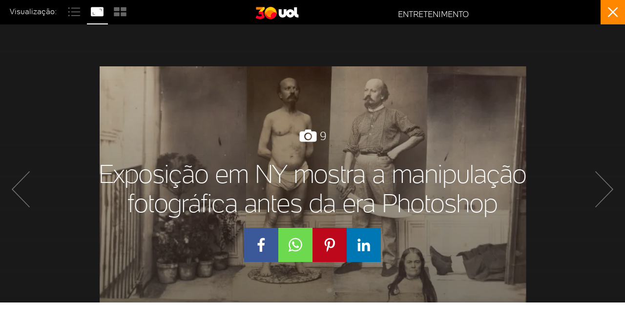

--- FILE ---
content_type: text/html; charset=utf-8
request_url: https://www.google.com/recaptcha/api2/aframe
body_size: 267
content:
<!DOCTYPE HTML><html><head><meta http-equiv="content-type" content="text/html; charset=UTF-8"></head><body><script nonce="Pseo-YWrVqmABEdBP9q3yw">/** Anti-fraud and anti-abuse applications only. See google.com/recaptcha */ try{var clients={'sodar':'https://pagead2.googlesyndication.com/pagead/sodar?'};window.addEventListener("message",function(a){try{if(a.source===window.parent){var b=JSON.parse(a.data);var c=clients[b['id']];if(c){var d=document.createElement('img');d.src=c+b['params']+'&rc='+(localStorage.getItem("rc::a")?sessionStorage.getItem("rc::b"):"");window.document.body.appendChild(d);sessionStorage.setItem("rc::e",parseInt(sessionStorage.getItem("rc::e")||0)+1);localStorage.setItem("rc::h",'1769432001457');}}}catch(b){}});window.parent.postMessage("_grecaptcha_ready", "*");}catch(b){}</script></body></html>

--- FILE ---
content_type: text/css; charset=utf-8
request_url: https://c.jsuol.com.br/assets/?loadComponent=assets&tpl=album-content.css&v2&cache=202601232125
body_size: 4550
content:
.album-content a{-webkit-tap-highlight-color:transparent;outline:0}.album-content p{font-family:UOLText}.album-content{padding-top:0;padding-bottom:50px}.album-content .media-photo .value{vertical-align:text-top}.album-content-list .album-content-related,.album-content-list .photo-item{margin-top:50px}.album-content-list [data-format=quadrado] .placeholder,.album-content-list [data-format=vertical] .placeholder{max-height:600px}.album-content-list .photo-item:first-child{margin-top:0}.photo-item p{color:#333;margin-top:10px}.photo-figure{margin-bottom:10px}.album-content-info{text-align:center}.album-content-info .h1,.album-content-info h1{margin-bottom:20px}.p-album{color:#666;line-height:26px;margin-bottom:20px}.photo-count{color:#999;font-size:18px}.photo-count .divisor{border-color:#ccc}.photo-title{color:#1a1a1a;margin-bottom:10px}.photo-current{color:#1a1a1a;font-weight:300}.album-content .share .icon,.photo-more{color:#1a1a1a;font-weight:400}.photo-current,.photo-description p,.photo-description time{margin-right:5px}.photo-description time{color:#999;font-weight:300;text-transform:lowercase}.photo-more{font-size:15px;display:inline-block}.photo-more .svg-icon-single-arrow-right{position:relative;left:-5px;width:22px;height:22px;fill:#1a1a1a}.photo-description p{display:inline}.photo-description .credit{font-weight:400;margin-top:5px}.photo-description{font-size:15px;line-height:24px}.album-content-list .photo-count{margin-bottom:20px}.album-content-list .photo-description{max-height:inherit!important}.album-content-list .photos{margin-top:30px}.album-content-list .photo-item .report-error-button{position:absolute;right:10px;top:0}.album-content a:-moz-focusring{color:transparent}​ .album-content a::-moz-focus-inner{border:0}​ .album-content a::-moz-focus-outer{border:0}.album-content .ads-album-wrapper .ads{margin-bottom:0}.album-content .ads-album-wrapper{margin-bottom:10px;margin-top:40px}.button-close{position:relative;z-index:9999999;width:728px;height:30px;top:0;right:0;margin:0 auto;margin-bottom:4px;overflow:hidden}.button-close .text-close{float:left;font-size:14px}.button-close .icon-close-2{padding:8px 0 0 10px}.button-close .close-click{cursor:pointer;float:right;font-size:14px;padding:3px 0 4px 10px}.button-close span{float:right;font-size:14px}.album-content .banner-album .ads{margin:0}.close-banner .close-click .svg-icon-close{height:32px}.album-content-list .album-content-info .share{display:none}.album-content .photo-item img{border:none;max-width:100%;vertical-align:middle;height:auto}.album-content .photo-item .caption,.album-content .photo-item figcaption{color:#1a1a1a;font-size:14px;font-weight:400;line-height:20px;margin-top:8px}.album-content .photo-item .pinit-btn{display:none;position:absolute;left:15px;top:15px}.album-content .photo-item .container .caption.container,.album-content .photo-item .container figcaption.container{max-width:inherit;padding:0;width:auto}.album-content .photo-item .figure.top-title figcaption{margin-bottom:3px;margin-top:0}.album-content .photo-item figcaption span{display:block}.album-content .photo-item figcaption span{color:#b3b3b3;font-size:12px;margin-top:2px}.album-content .photo-item .figure{height:100%}.album-content .photo-item .figure .image.bg{background-image:url([data-uri])}.album-content .photo-item .figure .image{height:inherit;text-align:center}.album-content .photo-item .placeholder{height:inherit;margin-left:auto;margin-right:auto;max-width:100%;position:relative}.album-content .photo-item .placeholder:not(.no-adapt){overflow:hidden}.album-content .photo-item .mask-circle .placeholder{overflow:visible}.album-content .photo-item .placeholder .placeholder-mask{content:'';display:block;height:0;width:100%;padding-bottom:100%}.album-content .photo-item .mask-circle .placeholder,.album-content .photo-item .mask-circle .placeholder img{border-radius:50%}.album-content .photos .photo-item .image [data-src]{height:100%;left:0;position:absolute;top:0;width:100%}.album-content .photos .photo-item .photo-list .image [data-src]{max-height:600px}.album-content .photo-item .image .static-position{position:static}.album-content .photo-item .limit-crop[class*=no-adapt],.album-content .photo-item [class*=no-adapt] .placeholder{max-width:100%}.modal-mode-related .icon-close{cursor:pointer;font-size:22px;position:absolute;right:14px;top:13px;z-index:2}.album-content-again{text-align:center;margin-bottom:20px;margin-top:30px}.album-content .author{margin-top:30px}.photo-item .share{border:0;margin-left:0;margin-bottom:0;width:auto;min-width:0}.album-content-list .photo-item .share{float:left}.photo-item.clearfix .share.screen-lg{float:left!important}.photo-item.clearfix .share.screen-md{float:none!important}.photo-item.clearfix .share.screen-sm{float:right!important}.photo-item.clearfix.on .share{border:0;float:right!important;margin-left:0;margin-bottom:0;margin-top:0;width:auto}.album-content-list .invert-share,.album-content-list .invert-share .share-comment .share-count,.album-content-list .invert-share .share-comment i{color:#000!important}.album-content-full .photo-title{margin-right:5px}.album-content-mosaic .album-content-info .share,.album-content-mosaic .share{display:none}.modal-album .modal-mode-left .modal-wrapper{padding:0}.modal-album .modal-mode-fade-album .modal-wrapper{padding:0}.album-content .author,.album-content-again,.album-content-full .album-content-info,.album-content-full .album-content-related,.album-content-full .photo-item,.album-content-full .photo-list,.album-content-full .photo-mosaic,.album-content-full.cover .photo-nav:not(.nav-block) i:first-child,.album-content-info .media-photo,.album-content-list .album-content-related .icon-close,.album-content-list .photo-full,.album-content-list .photo-mosaic,.album-content-mosaic .album-content-related,.album-content-mosaic .no-photo,.album-content-mosaic .photo-full,.album-content-mosaic .photo-info,.album-content-mosaic .photo-list,.modal-mode-related .icon-close,.modal-related .album-content-full .photo-nav,.photo-nav,.photo-text .icon-close{display:none}.album-content-container,.album-content-full.cover .photo-info,.modal-related .album-content-full .photo-info{visibility:hidden}.album-content-container{max-height:100%;position:absolute;padding-top:50px;width:100%;height:calc(100% - 50px)}[data-type=list] .album-content-container,[data-type=mosaic] .album-content-container{overflow:scroll;-webkit-overflow-scrolling:touch}.album-content-mosaic [class*=row-]{margin:0;padding:0}.album-content-mosaic .photo-item{cursor:pointer;float:left;margin:0;padding:5px;width:32.3%}.album-content-mosaic .photo-figure{margin:0;width:100%}.album-content-mosaic .photos{margin-top:20px}.album-content-full,.album-content-full .cover,.album-content-full .photo-figure{bottom:0;left:0;position:absolute;right:0;top:0}.album-content-full{background-color:#1a1a1a;overflow:hidden}.album-content-full .photo-figure{top:1px}.album-content-full .photo-full{height:100%}.album-content-full .figure .image,.album-content-full .figure .image.bg{background:0 0}.album-content-full .cover{z-index:1}.album-content-full.cover .cover{display:block}.album-content-info .media-photo{margin-bottom:10px}.album-content-full .photo-nav{display:block;-webkit-user-select:none;-moz-user-select:none;-ms-user-select:none;user-select:none}.album-content-full .photo-nav [class*=svg-icon-album-arrow-]{width:50%;line-height:5em;font-size:60px;cursor:pointer;z-index:2}.album-content-full .photo-nav [class*=svg-icon-album-arrow-]:hover{opacity:1}.album-content-full .photo-nav [class*=svg-icon-album-arrow-] .svg-icon{position:relative;top:6px;width:64px;height:64px;fill:#fff}.album-content-full .photo-nav .photo-prev{text-align:left;text-shadow:0 1px 3px rgba(0,0,0,.7);opacity:.4}.album-content-full .photo-nav .photo-prev.svg-icon-album-arrow-left .svg-icon{left:-2px}.album-content-full .photo-nav .photo-next{left:auto;right:0;text-align:right;text-shadow:0 1px 3px rgba(0,0,0,.7);opacity:.4}.album-content-full .photo-nav .photo-next.svg-icon-album-arrow-right .svg-icon{right:-2px}.album-content-full .vcenter{position:absolute;top:52%;left:0;right:0;-webkit-transform:translate(0,-50%);-moz-transform:translate(0,-50%);-ms-transform:translate(0,-50%);-o-transform:translate(0,-50%);transform:translate(0,-50%)}.album-content-full .report-error-button{margin-top:15px}.album-embed .album-content-full .nav-block .photo-next,.album-embed .album-content-full .nav-block .photo-prev{opacity:.7;bottom:0;position:absolute;height:100%}.album-embed .album-content-full .nav-block .photo-next:before,.album-embed .album-content-full .nav-block .photo-prev:before{position:relative;top:50%;margin-top:-40px;display:block;height:80px;line-height:1em}.album-embed .album-content-full .nav-block .photo-next:hover,.album-embed .album-content-full .nav-block .photo-prev:hover{opacity:1}.album-content-full .cover{background:rgba(26,26,26,.4);background:-webkit-linear-gradient(90deg,rgba(26,26,26,.6) 0,rgba(26,26,26,.2) 100%);background:-moz-linear-gradient(90deg,rgba(26,26,26,.6) 0,rgba(26,26,26,.2) 100%);background:-o-linear-gradient(90deg,rgba(26,26,26,.6) 0,rgba(26,26,26,.2) 100%);background:-ms-linear-gradient(90deg,rgba(26,26,26,.6) 0,rgba(26,26,26,.2) 100%);background:linear-gradient(0deg,rgba(26,26,26,.6) 0,rgba(26,26,26,.2) 100%)}.album-content-full .photo-count .divisor{border-color:rgba(255,255,255,.2)}.album-content-full .photo-item .share{position:absolute;top:15px;right:15px;height:auto}.album-content-full .album-content-info,.album-content-full .h1,.album-content-full .h1 .credit,.album-content-full .photo-current,.album-content-full .photo-more,.album-content-full .photo-nav,.album-content-full .photo-title,.album-content-full .share .icon,.album-content-full h1,.album-content-full h1 .credit,.modal-mode-related .icon-close,.modal-mode-related .thumb-title,.modal-mode-related h4,.photo-text .icon-close{color:#fff}.album-content-full .photo-more .svg-icon-single-arrow-right{fill:#fff}.album-content-full .p-album{color:#e6e6e6}.album-content-full .photo-item.on,.album-content-full.cover .album-content-info,.album-content-full.cover .album-content-info .media-photo,.album-content-full.cover .photo-nav,.album-content-list .author,.album-content:not(.album-content-full) .photo-description .credit,.modal-mode-related .album-content-again{display:block}.album-content-full .album-content-info i{display:inline-block}.album-content-full .photo-count{margin-bottom:10px}.album-content-full .photo-description .credit{color:#666}.album-content-full .photo-more{margin-right:10px}.album-content-full .photo-item{bottom:0;left:0;position:absolute;top:0;width:100%}.album-content-full .photo-item.panleft{left:100%}.album-content-full .photo-item.panright{left:-100%}.album-content-full .photo-figure{margin:0;padding:0;width:auto}.album-content-full .mask{background-color:#1a1a1a;bottom:0;position:absolute;top:0;width:0;transition:width .2s;-webkit-transition:width .2s;-moz-transition:width .2s;-ms-transition:width .2s;-o-transition:width .2s}.album-content-full .no-mask .mask{display:none}.album-content-full .mask-1{left:0}.album-content-full .mask-2{right:0}.album-content-full .album-content-info{left:10px;margin:auto;right:10px;z-index:100}.album-content-full:not(.embedded) .album-content-info{width:80%;max-width:1200px;padding:0 50px}.album-content-full .photo-info{background:-webkit-linear-gradient(-180deg,rgba(26,26,26,.5) 0,rgba(0,0,0,.78) 64%,#000 99%);background:-moz-linear-gradient(-180deg,rgba(26,26,26,.5) 0,rgba(0,0,0,.78) 64%,#000 99%);background:-o-linear-gradient(-180deg,rgba(26,26,26,.5) 0,rgba(0,0,0,.78) 64%,#000 99%);background:-ms-linear-gradient(-180deg,rgba(26,26,26,.5) 0,rgba(0,0,0,.78) 64%,#000 99%);background:linear-gradient(-180deg,rgba(26,26,26,.5) 0,rgba(0,0,0,.78) 64%,#000 99%);border-top:1px rgba(255,255,255,.13) solid;bottom:0;left:0;max-height:100%;padding:10px;position:absolute;right:0;top:auto;z-index:3;width:auto}.album-content-full .photo-info.open .share{position:static}.album-content-full .photo-info.open .icon-close{display:block}.album-content-full .photo-description{overflow:hidden;text-overflow:ellipsis;white-space:nowrap}.album-content-full .photo-description.wn{white-space:normal}.album-content-full .photo-title{margin-bottom:0}.album-content-full .photo-description p,.album-content-full .photo-text{color:#ccc;overflow:initial}.album-content-full .setinha{position:absolute;background:#1a1a1a;color:#999;width:35px;height:35px;top:-17px;left:45%;font-size:16px;line-height:35px;text-align:center;-webkit-box-shadow:0 2px 1px 1px rgba(0,0,0,.5);-moz-box-shadow:0 2px 1px 1px rgba(0,0,0,.5);box-shadow:0 2px 1px 1px rgba(0,0,0,.5);-webkit-border-radius:100px;-moz-border-radius:100px;border-radius:100px}.album-content-full .setinha .svg-icon{position:absolute;left:0;width:34px;height:34px;fill:#999}.album-content-full .setinha.svg-icon-single-arrow-down .svg-icon{-webkit-transform:rotate(180deg);-moz-transform:rotate(180deg);-ms-transform:rotate(180deg);-o-transform:rotate(180deg)}.album-content-info .media-photo .svg-icon.svg-icon-photo{width:38px;height:38px;fill:#fff;display:inline-block}.modal-related .album-header-view:before{background:rgba(0,0,0,.3);content:'';height:100%;left:0;position:absolute;top:0;width:100%;z-index:1}.modal.modal-mode-related{top:49px;padding-bottom:50px;z-index:6000008}.modal-mode-related .album-content-related .h-components{margin-top:8px;margin-bottom:40px;color:#fff}.modal-mode-related .modal-wrapper{background:0 0;padding:0;max-width:inherit}.modal-related .album-content-full .photo-item.on{-webkit-filter:blur(8px);-moz-filter:blur(8px);-o-filter:blur(8px);-ms-filter:blur(8px);filter:blur(8px);top:14px}.modal-related .photo-item.on [data-src]{background-size:cover}.modal-mode-left .album-content-list,.modal-mode-left .album-content-mosaic{background:#fff}@media (max-width:767px){.photo-item .mini-share{float:right!important;margin-top:10px}.album-content-full.uncollapsed .album-header{display:none}.album-content-container{padding-top:30px}.album-content-full .photo-nav [class*=svg-icon-album-arrow-]{visibility:hidden}.modal-mode-related .icon-close{display:block}.album-content-full .photo-info.uncollapsed .share{bottom:10px;position:absolute;right:10px}.photo-description .credit{font-size:13px}.album-content-related .vcenter{left:0;margin-top:0;position:absolute;right:0;top:50%;-webkit-transform:translate(0,-50%);-moz-transform:translate(0,-50%);-ms-transform:translate(0,-50%);-o-transform:translate(0,-50%);transform:translate(0,-50%)}.modal-mode-related .album-content-related .h-components{line-height:28px;padding:0 10px 0 10px;margin:15px -10px 10px -10px}.album-content-full .photo-text{max-height:150px}.album-content .banner-album{position:fixed;left:0;right:0;bottom:-41px;display:block}.album-content-full .photo-info{-webkit-transition:visibility .4s,opacity .4s;-moz-transition:visibility .4s,opacity .4s;-o-transition:visibility .4s,opacity .4s;transition:visibility .4s,opacity .4s;opacity:1;visibility:visible}.album-content-full.fullscreen .album-header,.album-content-full.fullscreen .photo-info{opacity:0;visibility:hidden}.album-content-full .photo-info .share{display:block}.album-content-full.fullscreen .photo-info .share{display:none}.album-content-list .photos .photo-list .photo[data-format=quadrado] .image .placeholder img{width:auto}}@media (min-width:768px){.album-content .photo-item.credit{font-size:14px}.album-content-list .photos .photo-list .photo[data-format=quadrado] .image .placeholder img,.album-content-list .photos .photo-list .photo[data-format=vertical] .image .placeholder img{width:auto;position:inherit}.album-content-list .photos .photo-list .photo[data-format=quadrado] .image .placeholder .placeholder-mask,.album-content-list .photos .photo-list .photo[data-format=vertical] .image .placeholder .placeholder-mask{position:absolute;top:0}.album-content-list .photos .photo-list .photo[data-format=quadrado] .image .placeholder img{width:auto;height:auto}.banner-album{position:absolute;width:100%}.modal-album-content .album-content-list:not([class*="-full"]) .album-content-container,.modal-album-content .modal-wrapper{overflow-x:hidden}.photo-item .mini-share{float:right!important;margin-top:10px}.album-content{padding-top:0}.album-header{z-index:6000009}.p-album{font-size:18px;line-height:28px;padding-left:4.167%;padding-right:4.167%}.album-content .h1,.album-content-info h1{font-size:40px;line-height:48px}.album-content-mosaic .photo-item{padding:10px;width:25%}.album-content-list .photos{margin-top:40px}.album-content-list .photo-count{height:40px}.album-content-mosaic .photos{margin-top:30px}.photo-description{font-size:16px}.album-content-full .photo-count,.album-content-full .photo-text{float:left}.album-content-full .photo-count{margin-bottom:0}.album-content-full .photo-info{padding:50px 15px 20px 15px}.album-content-full .photo-text{width:68%;margin-left:15px}.album-content-full .photo-item .share{bottom:13px;top:auto}}@media (min-width:992px){.banner-album{position:absolute;width:100%}.photo-item.clearfix .mini-share{float:left!important;margin-top:10px}.photo-item.clearfix.on .mini-share{float:right!important;margin-top:10px}.album-content-list .photo-item .share{position:static;margin-top:15px}.album-content.album-content-full{color:#fff}.album-content-info h1{margin-bottom:20px}.album-content-mosaic .photo-item{width:16.67%}.p-album{font-size:24px;font-weight:100;line-height:32px;margin-bottom:20px}.album-content .h1{font-size:44px;line-height:52px}.album-content-list .photo-count{margin-bottom:10px}.album-content-full .photo-info{background:-webkit-linear-gradient(-180deg,rgba(26,26,26,0) 0,rgba(0,0,0,.78) 64%,#000 99%);background:-moz-linear-gradient(-180deg,rgba(26,26,26,0) 0,rgba(0,0,0,.78) 64%,#000 99%);background:-o-linear-gradient(-180deg,rgba(26,26,26,0) 0,rgba(0,0,0,.78) 64%,#000 99%);background:-ms-linear-gradient(-180deg,rgba(26,26,26,0) 0,rgba(0,0,0,.78) 64%,#000 99%);background:linear-gradient(-180deg,rgba(26,26,26,0) 0,rgba(0,0,0,.78) 64%,#000 99%);border:0}.album-content-list .photo-item .report-error-button{top:-8px}}@media (min-width:1230px){.album-content .banner-album{bottom:0;left:0;margin:0 auto;overflow:hidden;position:absolute;right:0;width:970px;z-index:10}.album-content .h1,.album-content h1,.album-content-info h1{font-size:58px;line-height:68px}.photo-item .mini-share{float:left!important;margin-top:10px}.photo-count{font-size:24px;margin-bottom:20px}.p-album{font-size:24px;line-height:32px;margin-bottom:30px}.album-content .icons:before,.album-content .photo-description{font-size:16px;line-height:24px}.album-content.album-content-full .h1,.album-content.album-content-full h1{font-size:52px;line-height:60px}.album-content-info .media-photo .value{font-size:24px}.album-content-full:not(.embedded) .album-content-info .media-photo{margin-bottom:30px}.album-content-full:not(.embedded) .album-content-info{padding:0}.album-content .credit{margin:15px 0 30px 0}.album-content-full .photo-nav [class*=svg-icon-album-arrow-]{font-size:85px}.album-content-full .photo-nav [class*=svg-icon-album-arrow-] .svg-icon{width:89px;height:89px}.album-content-full .photo-description{margin-top:3px}.album-content-list .photos .photo-list .photo[data-format=quadrado] .image .placeholder img{max-height:600px}.button-close{width:auto;right:-15px}}

--- FILE ---
content_type: text/javascript; charset=utf-8
request_url: https://c.jsuol.com.br/assets/?loadComponent=assets&contentType=js&tpl=structure-bootstrap-open-album-script.js&hash=ed1a4e2a6048ac616b7c
body_size: 811
content:
(window.webpackJsonp=window.webpackJsonp||[]).push([[7],{365:function(t,e,n){"use strict";n.r(e),n.d(e,"default",function(){return d});var a=n(21),c=n.n(a),e=n(14),r=n.n(e),a=n(15),o=n.n(a),e=n(345),s=n.n(e),a=n(346),i=n.n(a),e=n(347),u=n.n(e),a=n(348),e=n(55),l=n.n(e),f=n(353);function h(n){var a=function(){if("undefined"==typeof Reflect||!Reflect.construct)return!1;if(Reflect.construct.sham)return!1;if("function"==typeof Proxy)return!0;try{return Boolean.prototype.valueOf.call(Reflect.construct(Boolean,[],function(){})),!0}catch(t){return!1}}();return function(){var t,e=u()(n);return e=a?(t=u()(this).constructor,Reflect.construct(e,arguments,t)):e.apply(this,arguments),i()(this,e)}}var d=function(t){s()(n,t);var e=h(n);function n(){return r()(this,n),e.apply(this,arguments)}return o()(n,[{key:"startBanners",value:function(){l()(".ads").each(function(){var t=l()(this).children().first();0===t.children().size()&&window[window.adsType]&&0<t.length&&window[window.adsType].push({id:t[0].id})}),l()(".bannersticky-top-container").css("height",l()(".bannersticky-top").css("height")),l()(".bannersticky-top").css("width",l()(window).width())}},{key:"hasPushState",value:function(t,e){e=e.getAttribute("data-pstate");t.args.pushState="true"===e}},{key:"openModalAlbum",value:function(t,e){var n,a,r,o,s,i=this;t.preventDefault(),/[?&]cancelAlbum/.test(window.location.search)&&!t.originalEvent||(n=e.getAttribute("href"),-1==(a=this.dom).className.indexOf("opened")&&(s={type:"album-content",args:{path:n.replace(/http:\/\/|.htm|#.+|\?dev/g,"").replace(/[#?].*/g,"")}},(r=/[?&#](foto|fotoNav)=([^?&]*)/).test(n)&&(o=n.match(r),o=c()(o,3),s.args.pos=o[2]),(o=/[?&]mode=([^#&]*)/).test(n)&&(o=n.match(o),o=c()(o,2),s.args.mode=o[1]),this.hasPushState(s,e),-1!=n.search(/[#?]foto/)&&t.originalEvent&&"history"in window&&(t="?foto=",t+=n.replace(/.*[?&]+([^=&]+)=([^&]*).*/,"$2"),history.replaceState(null,null,t)),a.getAttribute("data-ref")&&(s.args.ref=a.getAttribute("data-ref").replace(/[#?].*/g,"")),s=f.default.open(s,"left",{width:"100%",padding:0}),a.className+=" opened",s.onclose=function(){a.className=a.className.replace("opened",""),i.startBanners()}))}}]),n}(a.a)}}]);

--- FILE ---
content_type: text/javascript;charset=utf-8
request_url: https://p1cluster.cxense.com/p1.js
body_size: 99
content:
cX.library.onP1('bcsiqsk443p7jme1r8r6prbj');


--- FILE ---
content_type: text/javascript;charset=utf-8
request_url: https://id.cxense.com/public/user/id?json=%7B%22identities%22%3A%5B%7B%22type%22%3A%22ckp%22%2C%22id%22%3A%22mkv649rfpgezeg7z%22%7D%2C%7B%22type%22%3A%22lst%22%2C%22id%22%3A%22bcsiqsk443p7jme1r8r6prbj%22%7D%2C%7B%22type%22%3A%22cst%22%2C%22id%22%3A%22bcsiqsk443p7jme1r8r6prbj%22%7D%5D%7D&callback=cXJsonpCB1
body_size: 206
content:
/**/
cXJsonpCB1({"httpStatus":200,"response":{"userId":"cx:9ecwk4c01c091m817ek59ssid:28ap6xw8aa9hn","newUser":false}})

--- FILE ---
content_type: application/javascript; charset=utf-8
request_url: https://fundingchoicesmessages.google.com/f/AGSKWxXjlU5QlCD_MkUUS5ShTGg88PH-xnsyV7oBSI48HaJJUEtkfV11HMkYs9Lzz4fNi2nCCOafRQyYY8OyIIJNgQH13KtCERX4o3FR7eVFe8T8wZkG8WH_QUMA0ApmYH9W9PPzDjBMuOlowdRA4DINVj_T03EztZJyr3fSlA89o-wh_cgAJiJStRnhXixm/_/postad._ad_banner_:-abp-properties(data:)?impr?pageid=/aderlee_ads.
body_size: -1290
content:
window['e0bb22a3-ae30-4368-8ee3-916ba562c82b'] = true;